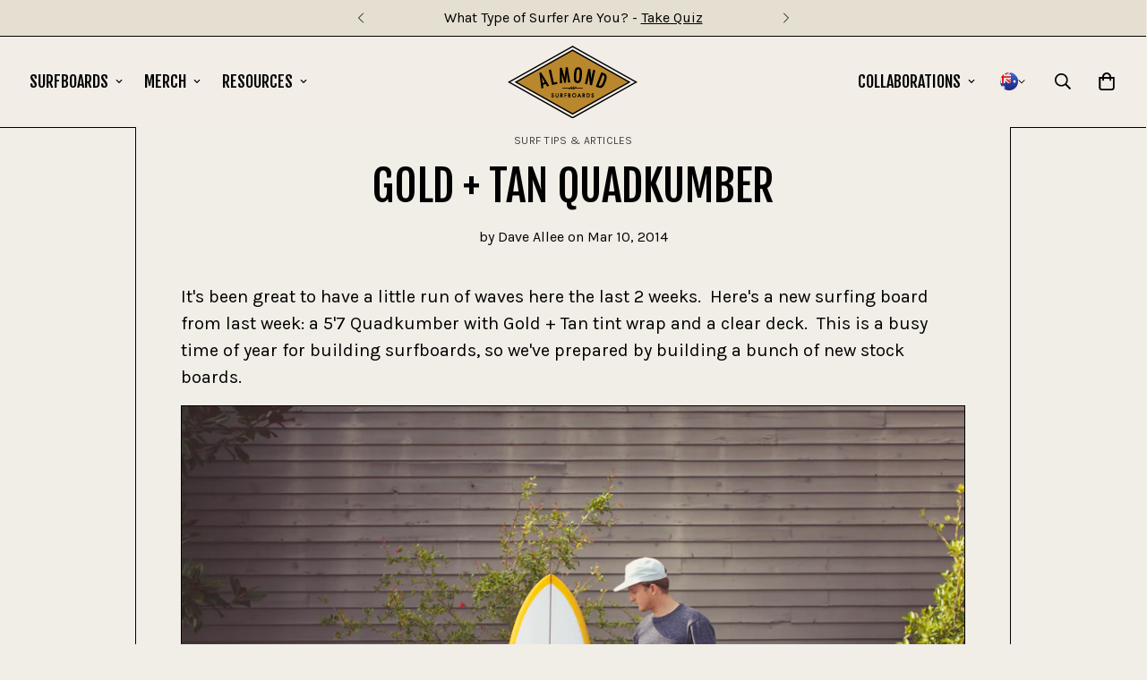

--- FILE ---
content_type: text/css
request_url: https://almondsurfboards.com/cdn/shop/t/91/assets/article.css?v=9433302387589131201767642984
body_size: 627
content:
.m-article{padding-top:30px;padding-bottom:100px}@media screen and (max-width: 1023px){.m-article{padding-bottom:80px}}@media screen and (max-width: 639px){.m-article{padding-bottom:60px}}.m-article .m-breadcrumb{margin-bottom:30px}.m-article .m-breadcrumb--item{padding-top:0;padding-bottom:0}.m-article__header{margin-bottom:40px}@media screen and (max-width: 1023px){.m-article__header{margin-bottom:30px}}.m-article__blog{color:rgba(var(--color-foreground), 0.75);font-size:12px;font-weight:500;letter-spacing:.5px;text-transform:uppercase;display:inline-block;margin-bottom:8px;transition:all var(--m-duration-default, 0.25s) ease}.m-article__blog:hover{color:rgb(var(--color-foreground))}.m-article__title{color:rgb(var(--color-foreground));font-size:36px;line-height:1.444;margin-bottom:10px}@media screen and (max-width: 1023px){.m-article__title{font-size:26px}}.m-article__meta{color:rgb(var(--color-foreground-secondary))}.m-article__meta span{color:rgb(var(--color-foreground))}.m-article__content{max-width:100%;margin-bottom:40px}.m-article__footer{display:flex;justify-content:space-between;gap:10px;margin-bottom:40px}.m-article__footer>*{flex:1 1 0%;text-align:right;justify-content:flex-end}.m-article__footer>*:first-child{text-align:left;justify-content:flex-start}@media screen and (max-width: 639px){.m-article__footer{flex-direction:column}.m-article__footer>*{text-align:left;justify-content:flex-start}}.m-article--layout1 .m-article__feature-image{margin-bottom:16px}.m-article--layout2 .m-article__inner{padding-top:16px;position:relative}.m-article--layout2 .m-article__inner article{background-color:rgba(var(--color-background), 1)}@media screen and (min-width: 768px){.m-article--layout2 .m-article__inner{padding:0 50px;margin-top:-80px}.m-article--layout2 .m-article__inner article{padding:24px}}@media screen and (min-width: 1024px){.m-article--layout2 .m-article__inner{padding:0 96px}}.m-article--sidebar-left .m-row,.m-article--sidebar-right .m-row{display:flex;flex-wrap:wrap;margin-left:-15px;margin-right:-15px}.m-article--sidebar-left .m-article__wrapper,.m-article--sidebar-right .m-article__wrapper{width:100%;padding-left:15px;padding-right:15px}@media screen and (min-width: 1024px){.m-article--sidebar-left .m-article__wrapper,.m-article--sidebar-right .m-article__wrapper{width:75%}}@media screen and (min-width: 1024px)and (max-width: 1279px){.m-article--sidebar-left.m-article--layout2 .m-article__inner,.m-article--sidebar-right.m-article--layout2 .m-article__inner{padding:0 50px}}.m-article--sidebar-left .m-row{flex-direction:row-reverse}.m-article-tags{color:rgba(var(--color-foreground), 0.75);font-size:calc(var(--font-base-size, 16)*1px)}.m-article-tags>*{display:inline-block}.m-article-tags__heading{color:rgb(var(--color-foreground));margin-right:18px}.m-article-tags a{transition:all var(--m-duration-default, 0.25s) ease}.m-article-tags a:hover{color:rgb(var(--color-foreground))}.m-article-navigation{--m-nav-gap: 30px;display:flex;gap:var(--m-nav-gap);padding-top:28px;border-top:1px solid rgb(var(--color-border))}@media screen and (max-width: 639px){.m-article-navigation{padding-top:20px}}.m-article-navigation--full .m-article-navigation__prev{position:relative}.m-article-navigation--full .m-article-navigation__prev:after{content:"";position:absolute;top:0;right:calc(var(--m-nav-gap)/-2);width:1px;height:100%;background-color:rgb(var(--color-border))}.m-article-navigation__prev,.m-article-navigation__next{display:flex;align-items:center;flex:1 1 0%;gap:20px;padding-top:10px;padding-bottom:10px}.m-article-navigation__prev svg,.m-article-navigation__next svg{flex-shrink:0;width:20px;height:20px}.m-article-navigation__prev:hover .m-article-navigation__article-title,.m-article-navigation__next:hover .m-article-navigation__article-title{text-decoration:underline}.m-article-navigation__next{justify-content:flex-end}.m-article-navigation__label{color:rgb(var(--color-foreground-secondary));font-size:12px;font-weight:500;line-height:1.333;letter-spacing:.5px;text-transform:uppercase}@media screen and (min-width: 768px){.m-article-navigation__label{margin-bottom:4px}}.m-article-navigation__article-title{color:rgb(var(--color-foreground));font-weight:500;display:none}@media screen and (min-width: 768px){.m-article-navigation__article-title{display:block}}.m-related-posts{--column-gap: 30px;--column-gap-mobile: 16px;--row-gap: 40px;margin-top:120px}.m-related-posts__heading{color:rgb(var(--color-foreground));font-size:30px;line-height:1.2;margin-bottom:60px;text-align:center}.m-related-posts__wrapper{gap:30px}@media screen and (max-width: 639px){.m-related-posts__wrapper{gap:30px 16px}}@media screen and (max-width: 1023px){.m-related-posts{margin-top:80px}.m-related-posts__heading{margin-bottom:40px}}@media screen and (max-width: 639px){.m-related-posts{margin-top:60px}.m-related-posts__heading{margin-bottom:30px}}.m-comment-section{margin-top:120px}.m-comment-section__heading{color:rgb(var(--color-foreground));font-size:30px;line-height:1.2;margin-bottom:60px;text-align:center}.m-comment-section__form-message{color:rgb(var(--color-foreground-secondary));text-align:center;margin-bottom:40px}@media screen and (max-width: 1023px){.m-comment-section{margin-top:80px}.m-comment-section__heading{margin-bottom:40px}}@media screen and (max-width: 639px){.m-comment-section{margin-top:60px}.m-comment-section__heading{margin-bottom:30px}.m-comment-section__form-message{margin-bottom:20px}}.m-comment+.m-comment{margin-top:40px;padding-top:40px;border-top:1px solid rgb(var(--color-border))}@media screen and (max-width: 639px){.m-comment+.m-comment{margin-top:30px;padding-top:30px}}.m-comment--unpublished .m-comment__content{margin-bottom:0}.m-comment--unpublished .m-comment__author{margin-bottom:12px}.m-comment__meta{display:flex;align-items:baseline;margin-bottom:12px}.m-comment__author{font-weight:600}.m-comment__date{font-size:14px;line-height:1.333;font-style:italic;margin-left:12px}.m-comment__content{color:rgb(var(--color-foreground-secondary));line-height:1.75;margin-bottom:8px}.m-comment__reply:before,.m-comment__reply:after{height:1px !important}.m-comment__reply::before{background-color:rgba(0,0,0,.25) !important}.m-comment-form{margin-top:80px}.m-comment-form__header{margin-bottom:60px}.m-comment-form__heading{color:rgb(var(--color-foreground));font-size:30px;line-height:1.2}.m-comment-form__text{color:rgb(var(--color-foreground-secondary));line-height:1.75;margin-top:8px}.m-comment-form__message{margin-bottom:30px}.m-comment-form__fields{display:grid;gap:30px;margin-bottom:30px}@media screen and (min-width: 768px){.m-comment-form__fields{grid-template-columns:repeat(2, minmax(0, 1fr))}}.m-comment-form__submit{display:flex;justify-content:center;margin-top:60px}.m-comment-form__submit [type=submit]{cursor:pointer}@media screen and (max-width: 1023px){.m-comment-form__header{margin-bottom:40px}.m-comment-form__submit{margin-top:40px}}@media screen and (max-width: 639px){.m-comment-form{margin-top:60px}.m-comment-form__header{margin-bottom:30px}}


--- FILE ---
content_type: text/javascript
request_url: https://almondsurfboards.com/cdn/shop/t/91/assets/mega-menu.js?v=171931932604055704821767642984
body_size: 1457
content:
class Megamenu{constructor(container){this.selectors={announcementBar:".m-announcement-bar",hamburgerButtons:".m-hamburger-box",desktopMenuItems:[".m-menu__item"],desktopSubMenus:".m-mega-menu",headerMobile:".m-header__mobile",menuDrawer:"#m-menu-drawer",menuDrawerContent:".m-menu-drawer__content",menu:".m-menu-mobile",menuItems:[".m-menu-mobile__item"],megaMenuMobile:[".m-megamenu-mobile"],backDrop:".m-menu-drawer__backdrop"},this.menuSelectors={subMenu:".m-mega-menu"},this.activeDesktopMenuItem=null,this.sliders={},this.open=!1,this.container=container,this.transitionDuration=0,this.domNodes=queryDomNodes(this.selectors),this.menuData=[...this.domNodes.desktopMenuItems].map(item=>{const header=item.closest("header"),menuNodes=queryDomNodes(this.menuSelectors,item);return{header,item,...menuNodes,active:!1}}),this.init(),MinimogTheme=MinimogTheme||{},MinimogTheme.headerSliders=this.sliders}init(){this.domNodes.hamburgerButtons.addEventListener("click",e=>{this.domNodes.hamburgerButtons.classList.contains("active")?this.closeMenu():this.openMenu(),this.domNodes.hamburgerButtons.classList.toggle("active")}),this.domNodes.backDrop.addEventListener("click",e=>{this.closeMenu()}),this.initMobileMegaMenu(),this.initDesktopMegaMenu(),MinimogEvents.subscribe(MinimogTheme.pubSubEvents.openCartDrawer,()=>{this.open&&this.closeMenu()}),MinimogEvents.subscribe(MinimogTheme.pubSubEvents.openSearchPopup,()=>{this.open&&this.closeMenu()})}initDesktopMegaMenu(){[...this.menuData].forEach(menuItem=>{const{item,subMenu}=menuItem;if(subMenu){const productsBanner=subMenu.querySelector(".m-mega-product-list");productsBanner&&(window&&window.__sfWindowLoaded?menuItem.productsBannerSlider=this.initProductsBanner(productsBanner):window.addEventListener("load",()=>{menuItem.productsBannerSlider=this.initProductsBanner(productsBanner)}))}})}closeDesktopSubmenu=menuItemIndex=>{const menuItem=this.menuData[menuItemIndex],{header}=menuItem;header&&header.classList.remove("show-menu")};initProductsBanner(banner){const header=banner.closest("header"),menuItem=banner.closest(".m-menu__item"),screenClass=header&&`.${header.dataset.screen}`||"",id=banner.dataset.id,columns=document.querySelector(`.m-product-list-${id}`).dataset.column;let slider;if(slider=new MinimogLibs.Swiper(`${screenClass} .m-product-list-${id}`,{slidesPerView:1,loop:!1,autoplay:!1,breakpoints:{1200:{slidesPerView:columns},992:{slidesPerView:columns>=2?2:columns}}}),this.sliders[menuItem.dataset.index]=slider,slider){const prevBtn=document.querySelector(`#m-slider-controls-${id} .m-slider-controls__button-prev`),nextBtn=document.querySelector(`#m-slider-controls-${id} .m-slider-controls__button-next`);prevBtn&&prevBtn.addEventListener("click",()=>slider.slidePrev()),nextBtn&&nextBtn.addEventListener("click",()=>slider.slideNext())}}initMobileMegaMenu(){[...this.domNodes.menuItems].forEach(item=>{const subMenuContainer=item.querySelector(".m-megamenu-mobile"),backBtn=item.querySelector(".m-menu-mobile__back-button");subMenuContainer&&addEventDelegate({context:item,selector:"[data-toggle-submenu]",handler:(e,target)=>{e.preventDefault();const level=target.dataset.toggleSubmenu,parentNode=e.target.parentNode;e.target.classList.contains("m-menu-mobile__back-button")||parentNode.classList.contains("m-menu-mobile__back-button")||this.openSubMenu(subMenuContainer,level)}}),backBtn&&(addEventDelegate({context:item,selector:"[data-toggle-submenu]",handler:(e,target)=>{e.preventDefault();const level=target.dataset.toggleSubmenu,parentNode=e.target.parentNode;e.target.classList.contains("m-menu-mobile__back-button")||parentNode.classList.contains("m-menu-mobile__back-button")||this.openSubMenu(subMenuContainer,level)}}),backBtn.addEventListener("click",e=>{const level=e.target.dataset.level;this.closeSubMenu(subMenuContainer,level)}))}),document.addEventListener("matchMobile",()=>this.setMenuHeight()),document.addEventListener("unmatchMobile",()=>this.setMenuHeight())}openMenu(){this.setMenuHeight(),document.documentElement.classList.add("prevent-scroll"),this.domNodes.menuDrawer.classList.add("open"),this.domNodes.headerMobile.classList.add("header-drawer-open"),this.open=!0}closeMenu(){const{menuDrawer,menu,megaMenuMobile,hamburgerButtons}=this.domNodes;setTimeout(()=>{megaMenuMobile.forEach(container=>{container.classList.remove("open")}),menu&&menu.classList.remove("m-submenu-open","m-submenu-open--level-1","m-submenu-open--level-2"),menuDrawer.classList.remove("open"),document.documentElement.classList.remove("prevent-scroll"),this.domNodes.headerMobile.classList.remove("header-drawer-open"),hamburgerButtons.classList.remove("active")},this.transitionDuration),this.open=!1}openSubMenu(subMenuContainer,level){let subMenuOpenClass=`m-submenu-open--level-${level}`;this.domNodes.menuDrawerContent.classList.add("open-submenu"),this.domNodes.menu&&this.domNodes.menu.classList.add("m-submenu-open"),this.domNodes.menu&&this.domNodes.menu.classList.add(subMenuOpenClass),subMenuContainer.classList.add("open")}closeSubMenu(subMenuContainer,level){let subMenuOpenClass=`m-submenu-open--level-${level}`;level==="1"&&this.domNodes.menu&&this.domNodes.menu.classList.remove("m-submenu-open"),this.domNodes.menu&&this.domNodes.menu.classList.remove(subMenuOpenClass),subMenuContainer.classList.remove("open"),this.domNodes.menuDrawerContent.classList.remove("open-submenu")}setMenuHeight(){const{menuDrawer,headerMobile}=this.domNodes,offsetBottom=headerMobile.getBoundingClientRect().bottom,panelHeight=window.innerHeight-offsetBottom;menuDrawer.style.setProperty("--menu-drawer-height",`${panelHeight}px`)}}class SiteNav{constructor(container){this.selectors={menuItems:[".m-menu .m-menu__item"],dropdowns:[".m-mega-menu"],subMenu:".m-mega-menu",overlay:".m-header__overlay",swiper:".swiper-container"},this.classes={slideFromRight:"slide-from-right",slideReveal:"slide-reveal",active:"m-mega-active"},this.headerSticky=!1,container&&(this.container=container,this.domNodes=queryDomNodes(this.selectors,this.container),this.activeIndex=-1,this.lastActiveIndex=-1,this.visited=!1,this.timeoutEnter=null,this.timeoutLeave=null,this.attachEvents())}attachEvents=()=>{this.domNodes.menuItems.forEach((menuItem,index)=>{menuItem.addEventListener("mouseenter",evt=>this.onMenuItemEnter(evt,index)),menuItem.addEventListener("mouseleave",evt=>this.onMenuItemLeave(evt,index))})};initDropdownSize=()=>{this.container&&this.container.style.setProperty("--sf-dropdown-width",this.windowWidth()),this.container&&this.container.style.setProperty("--sf-dropdown-height",this.windowHeight())};onMenuItemEnter=(evt,index)=>{const{target}=evt;target.classList.contains("m-menu__item--mega")&&(clearTimeout(this.timeoutLeave),this.activeIndex=target.dataset&&Number(target.dataset.index),this.headerSticky=this.container&&this.container.dataset.sticky==="true",this.reInitSlider(target),this.container&&this.visited?this.container.classList.remove(this.classes.slideReveal):this.container.classList.add(this.classes.slideReveal),this.visited=!0,this.lastActiveIndex>=0&&this.activeIndex>=0&&(this.container&&this.lastActiveIndex<this.activeIndex?this.container.classList.add(this.classes.slideFromRight):this.lastActiveIndex>this.activeIndex&&this.container.classList.remove(this.classes.slideFromRight)),this.getElementBoundingRect(target).then(rect=>{rect&&(this.container&&this.container.style.setProperty("--sf-dropdown-width",rect.width),this.container&&this.container.style.setProperty("--sf-dropdown-height",rect.height)),this.timeoutEnter=setTimeout(()=>{this.activeIndex===Number(target.dataset.index)&&(this.container&&this.container.classList.add(this.classes.active),target.closest(".m-menu__item").classList.add("m-menu__item--active"))},120)}))};onMenuItemLeave=(evt,index)=>{this.activeIndex=-1,this.lastActiveIndex=index,evt.target.closest(".m-menu__item").classList.remove("m-menu__item--active"),this.timeoutLeave=setTimeout(()=>{(this.activeIndex===-1||this.activeIndex<0)&&(this.visited=!1),this.resetMegaMenu(evt.target)},80)};reInitSlider=menuItem=>{if(!menuItem.querySelector(this.selectors.swiper))return;const itemIndex=menuItem.dataset.index,slider=MinimogTheme&&MinimogTheme.headerSliders[itemIndex];slider&&slider.update()};getElementBoundingRect=async element=>{const subMenu=element.querySelector(this.selectors.subMenu);if(subMenu){const rect=subMenu.getBoundingClientRect();return{width:rect.width,height:rect.height,left:rect.left,top:rect.top}}};resetMegaMenu=()=>{this.activeIndex=-1,clearTimeout(this.timeoutEnter),this.container&&this.container.classList.remove(this.classes.active,this.classes.slideFromRight,this.classes.slideReveal,"sf-header--bg-black","sf-header--bg-white")};windowWidth=()=>window.innerWidth;windowHeight=()=>window.innerHeight;destroy=()=>{this.domNodes.menuItems.forEach((menuItem,index)=>{menuItem.removeEventListener("mouseenter",evt=>this.onMenuItemEnter(evt,index)),menuItem.removeEventListener("mouseleave",evt=>this.onMenuItemLeave(evt,index))})}}
//# sourceMappingURL=/cdn/shop/t/91/assets/mega-menu.js.map?v=171931932604055704821767642984
